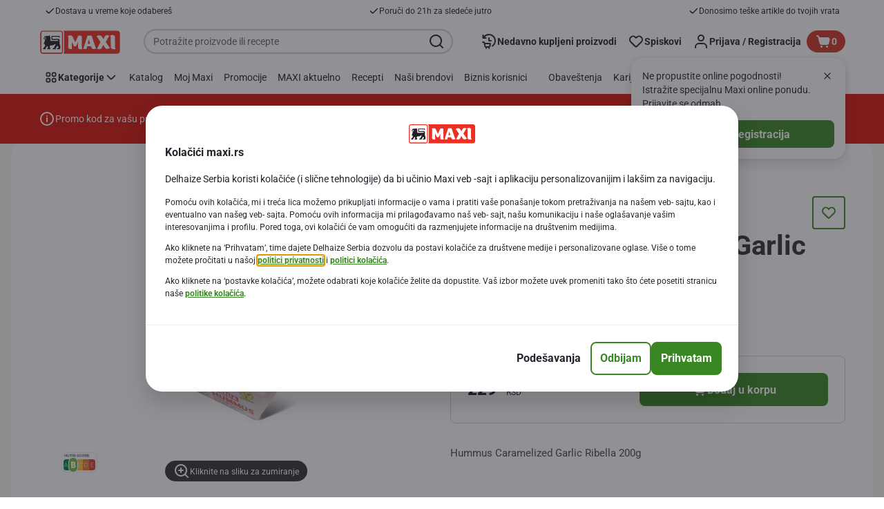

--- FILE ---
content_type: application/javascript; charset=UTF-8
request_url: https://www.maxi.rs/_next/static/08d11195bb29f2655d397cda289b6e82a315cec9d7431a8e7f7a9e6f44ec9da0/_buildManifest.js
body_size: 414
content:
self.__BUILD_MANIFEST=function(s,e,t,a,c,i,r,n){return{__rewrites:{afterFiles:[],beforeFiles:[],fallback:[]},"/":[s,t,i,r,e,a,c,n,"static/chunks/pages/index-121faa3125a159bd.js"],"/_error":["static/chunks/pages/_error-0582b25406a74e71.js"],"/asm-sso-login":[s,t,e,a,"static/chunks/pages/asm-sso-login-63baab191bdf430f.js"],"/authorize-digital-wallet":[s,t,e,a,"static/chunks/pages/authorize-digital-wallet-6a2e923c4f4f8db9.js"],"/authorize-payment":[s,t,e,a,"static/chunks/pages/authorize-payment-f97ebc0760ceafc9.js"],"/category-listing":[s,t,i,r,e,a,c,n,"static/chunks/pages/category-listing-2f4ef2f74bf53e85.js"],"/checkout-payment":[s,t,i,r,e,a,c,n,"static/chunks/pages/checkout-payment-021eb43055407191.js"],"/email-verification":[s,t,e,a,"static/chunks/pages/email-verification-e8966aef9bd1fccc.js"],"/end-sso":["static/chunks/pages/end-sso-d575cbfd93cef1b2.js"],"/error":["static/chunks/pages/error-14a71141915bdc33.js"],"/newsletter-confirmation":[s,t,e,a,"static/chunks/pages/newsletter-confirmation-fc414e082d7e5f4b.js"],"/product-details":[s,t,i,r,e,a,c,n,"static/chunks/pages/product-details-48c283cced0bc897.js"],"/recipe-details":[s,t,i,r,e,a,c,n,"static/chunks/pages/recipe-details-a71da018a3030c51.js"],"/start-sso":[s,e,c,"static/chunks/pages/start-sso-6aa011f3cb46d54f.js"],"/store-details":[s,t,i,r,e,a,c,n,"static/chunks/pages/store-details-612517e3407a6146.js"],sortedPages:["/","/_app","/_error","/asm-sso-login","/authorize-digital-wallet","/authorize-payment","/category-listing","/checkout-payment","/email-verification","/end-sso","/error","/newsletter-confirmation","/product-details","/recipe-details","/start-sso","/store-details"]}}("static/chunks/1733-90d9821c6ec04140.js","static/chunks/9899-96b7a648d1ab919a.js","static/chunks/1941-0b312d40d945bbf8.js","static/chunks/7422-2939795ff257aa88.js","static/chunks/5255-a121e0fe58b02576.js","static/chunks/9644-d5d31b7d93a0a665.js","static/chunks/3656-44638754f86519f3.js","static/chunks/4353-85c66c3b20cb20a0.js"),self.__BUILD_MANIFEST_CB&&self.__BUILD_MANIFEST_CB();